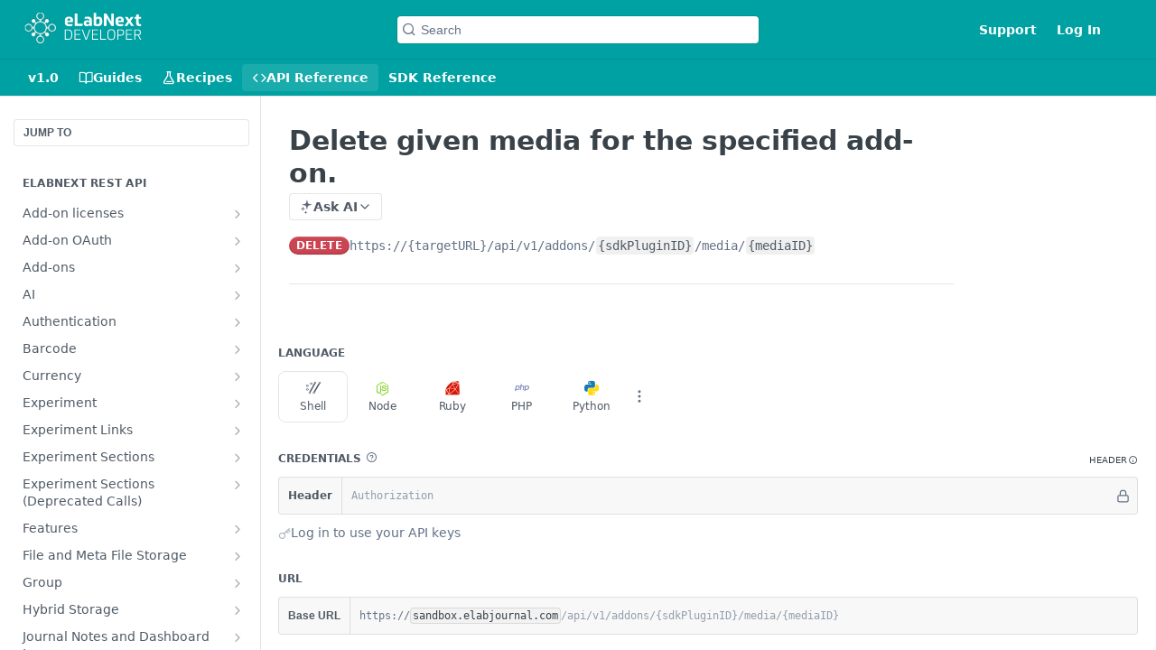

--- FILE ---
content_type: image/svg+xml
request_url: https://files.readme.io/76b1b322e148f1222228bb41b089b18c376f7d34f64e8bdd857c7f3b1d7fe78a-devex-logo.svg
body_size: 24599
content:
<svg xmlns="http://www.w3.org/2000/svg" xmlns:xlink="http://www.w3.org/1999/xlink" viewBox="0 0 187.5 56.25" version="1.0"><defs><clipPath id="prefix__c"><path d="M64.133 4h120.043v22H64.133zm0 0"/></clipPath><clipPath id="prefix__e"><path d="M2 4h48.758v47.984H2zm0 0"/></clipPath><filter x="0%" y="0%" width="100%" height="100%" id="prefix__a"><feColorMatrix values="0 0 0 0 1 0 0 0 0 1 0 0 0 0 1 0 0 0 1 0" color-interpolation-filters="sRGB"/></filter><filter x="0%" y="0%" width="100%" height="100%" id="prefix__b"><feColorMatrix values="0 0 0 0 1 0 0 0 0 1 0 0 0 0 1 0.2126 0.7152 0.0722 0 0" color-interpolation-filters="sRGB"/></filter><mask id="prefix__d"><g filter="url(#prefix__a)"><g filter="url(#prefix__b)" transform="matrix(.15827 0 0 .15635 1.854 3.515)"><image width="309" xlink:href="[data-uri]" height="310"/></g></g></mask></defs><g clip-path="url(#prefix__c)"><path fill="#fff" d="M184.246 13.707l.441-2.98h-4.316V6.785l-4.094.52v3.418h-2.257l-.442 2.98h2.656v5.945c0 1.97.41 3.399 1.23 4.286.817.886 2.114 1.328 3.891 1.324.563 0 1.125-.04 1.684-.121.434-.059.86-.157 1.277-.29l.465-2.843c-.254.035-.55.07-.886.105a8.22 8.22 0 01-.993.059c-.941 0-1.601-.188-1.98-.563-.375-.375-.563-1.007-.567-1.898v-6zm-11.215 11.277l-5.375-7.496 4.899-6.761h-4.368l-2.687 4.175-2.688-4.175h-4.472l4.867 6.835-5.316 7.422h4.367l3.129-4.789 3.183 4.79zm-20.48-11.015c.422.625.61 1.308.554 2.054v.493h-4.996c.04-1.141.258-1.95.668-2.461.407-.516 1.051-.762 1.918-.762.868 0 1.461.23 1.828.684m2.711 5.093c.684 0 1.153-.101 1.383-.304.23-.2.363-.645.363-1.34v-1.09c0-.754-.097-1.492-.292-2.219a4.734 4.734 0 00-1.012-1.898 4.895 4.895 0 00-1.918-1.328 7.857 7.857 0 00-3.016-.496 8.13 8.13 0 00-3.226.562c-.813.336-1.5.844-2.059 1.52a5.888 5.888 0 00-1.11 2.28 11.227 11.227 0 00-.331 2.75v.872a10.54 10.54 0 00.386 2.96 5.277 5.277 0 001.203 2.173 5.095 5.095 0 002.16 1.343c1.063.332 2.15.489 3.266.465a20.763 20.763 0 002.653-.175 11.673 11.673 0 002.16-.454l.508-2.789c-.57.09-1.184.176-1.84.258-.719.086-1.442.13-2.168.125a9.712 9.712 0 01-1.992-.168 2.759 2.759 0 01-1.247-.547 2.064 2.064 0 01-.68-.984c-.155-.496-.241-1-.265-1.52zm-29.3-13.574V24.98h3.953V12.094l7.75 12.89h3.738V5.5h-3.934v12.887L129.691 5.5zm-2.688 11.82c0-2.37-.453-4.117-1.355-5.238-.907-1.121-2.282-1.683-4.125-1.687a5.991 5.991 0 00-2.254.382 4.934 4.934 0 00-1.676 1.106V4.664h-4.086v19.137a12.58 12.58 0 002.863 1.137c1.114.273 2.246.402 3.39.382a10.772 10.772 0 002.977-.383 5.741 5.741 0 002.305-1.234 5.387 5.387 0 001.465-2.203 9.265 9.265 0 00.516-3.297zm-4.144 1.239c0 1.258-.243 2.183-.72 2.777-.476.59-1.237.887-2.269.887-.402 0-.797-.035-1.191-.11a4.304 4.304 0 01-1.078-.328v-4.937c0-1.137.215-1.977.648-2.492.535-.567 1.195-.817 1.977-.758.98 0 1.664.297 2.05.89.391.59.586 1.536.583 2.836zm-24.75 2.277c-.024.719.097 1.41.355 2.078.219.543.555 1 1.012 1.371.457.364.969.617 1.535.762a7.53 7.53 0 001.89.23 6.958 6.958 0 002.368-.378 3.631 3.631 0 001.73-1.258l.25 1.367h3.457v-9.16c0-1.774-.543-3.125-1.633-4.051-1.086-.926-2.691-1.39-4.812-1.398-.781.007-1.555.062-2.324.168-.72.09-1.422.226-2.121.41l-.496 3.039a24.668 24.668 0 012.21-.38 12.61 12.61 0 011.747-.12c1.214 0 2.113.222 2.687.668.582.445.871 1.199.871 2.277v.738a3.325 3.325 0 00-1.46-.793 7.945 7.945 0 00-2.079-.25 8.98 8.98 0 00-2.117.239 4.144 4.144 0 00-1.633.757c-.465.36-.82.801-1.062 1.332a5.143 5.143 0 00-.383 2.11zm3.789-.328c0-1.188.718-1.777 2.156-1.777h.469c1.554 0 2.328.535 2.328 1.613v.219a1.553 1.553 0 01-.637 1.367 3.145 3.145 0 01-1.965.496 2.793 2.793 0 01-1.8-.453 1.535 1.535 0 01-.551-1.328zM80.09 5.508v19.484h12.203l.469-3.394h-8.45V5.5zm-7.043 8.472c.422.622.61 1.31.555 2.055v.492h-4.993c.032-1.129.254-1.949.664-2.46.403-.512 1.051-.762 1.918-.762.868 0 1.461.226 1.829.683m2.71 5.094c.68 0 1.153-.102 1.383-.305.23-.199.364-.644.364-1.34v-1.101a8.52 8.52 0 00-.293-2.219 4.734 4.734 0 00-1.012-1.898 4.895 4.895 0 00-1.918-1.328 7.857 7.857 0 00-3.016-.496 8.13 8.13 0 00-3.226.562 5.209 5.209 0 00-2.063 1.52 5.962 5.962 0 00-1.105 2.28 10.858 10.858 0 00-.328 2.75v.872a10.395 10.395 0 00.382 2.96 5.233 5.233 0 001.204 2.173 5.059 5.059 0 002.156 1.343c1.062.332 2.152.489 3.265.465.891 0 1.774-.058 2.657-.175a11.673 11.673 0 002.16-.454l.515-2.789c-.57.09-1.183.176-1.84.258a17.28 17.28 0 01-2.171.125 9.712 9.712 0 01-1.992-.168 2.82 2.82 0 01-1.247-.547 2.084 2.084 0 01-.675-.984c-.157-.496-.243-1-.266-1.52zm0 0"/></g><g mask="url(#prefix__d)" clip-path="url(#prefix__e)"><image width="309" xlink:href="[data-uri]" height="310" transform="matrix(.15827 0 0 .15635 1.854 3.515)"/></g><path d="M64.767 30.533h4.968c1.29 0 2.352.18 3.188.531.844.344 1.508.825 2 1.438.5.617.848 1.351 1.047 2.203.195.844.297 1.762.297 2.75v2.016c0 1.023-.11 1.953-.329 2.796a5.812 5.812 0 01-1.078 2.204c-.5.617-1.172 1.09-2.015 1.421-.844.336-1.89.5-3.14.5h-4.938zm1.437 14.61h3.422c.844 0 1.586-.094 2.234-.282a3.724 3.724 0 001.625-.937c.438-.446.77-1.04 1-1.782.227-.75.344-1.68.344-2.796v-1.782c0-1.082-.11-1.988-.328-2.718-.211-.739-.527-1.332-.953-1.782a3.634 3.634 0 00-1.61-.984c-.636-.195-1.39-.297-2.265-.297h-3.469zm23.338-14.61l-.219 1.219h-7.922v5.765h7.406L88.59 38.8H81.4v6.375h8.14l-.218 1.218h-9.36v-15.86zm13.656 0h1.5l-5.75 15.86H97.12l-5.797-15.86h1.531l5.187 14.406zm13.703 0l-.219 1.219h-7.922v5.765h7.407l-.22 1.282h-7.187v6.375h8.141l-.219 1.218h-9.36V30.533zm4.703 0v14.563h7.828l-.234 1.296h-9.016V30.533zm15.741 14.969c.789 0 1.472-.086 2.046-.266a2.806 2.806 0 001.422-.953c.364-.469.633-1.094.813-1.875.187-.789.281-1.785.281-2.984v-1.922c0-1.25-.094-2.266-.281-3.047-.18-.79-.453-1.406-.828-1.844a2.887 2.887 0 00-1.422-.922c-.574-.175-1.25-.265-2.031-.265-.774 0-1.446.09-2.016.265a2.737 2.737 0 00-1.39.938c-.368.45-.641 1.07-.829 1.86-.187.78-.281 1.788-.281 3.015v1.922c0 1.199.082 2.195.25 2.984.176.781.445 1.406.812 1.875.364.461.832.777 1.407.953.57.18 1.254.266 2.047.266zm.046-15.313c1.176 0 2.149.164 2.922.485.782.324 1.395.797 1.844 1.422.445.617.758 1.375.938 2.28.175.9.265 1.923.265 3.079v2.016c0 1.105-.09 2.109-.266 3.015-.18.899-.496 1.664-.953 2.297-.46.625-1.078 1.106-1.859 1.438-.773.332-1.762.5-2.969.5-1.199 0-2.183-.157-2.953-.47-.762-.32-1.367-.788-1.812-1.405-.45-.614-.762-1.368-.938-2.266-.168-.906-.25-1.941-.25-3.11v-2.015c0-1.094.086-2.082.266-2.969.187-.894.504-1.66.953-2.297.445-.644 1.062-1.14 1.844-1.484.78-.344 1.77-.516 2.968-.516zm11.099 9.781v6.422h-1.421V30.533h5.766c.78 0 1.457.11 2.03.328a3.825 3.825 0 011.423.922c.375.399.648.867.828 1.406a5.38 5.38 0 01.281 1.766v.562a5.43 5.43 0 01-.266 1.72 3.735 3.735 0 01-.828 1.421c-.386.406-.898.73-1.53.969-.638.23-1.415.344-2.329.344zm0-1.203h3.876c1.25 0 2.156-.257 2.719-.78.562-.52.843-1.345.843-2.47v-.421c0-1.125-.261-1.961-.78-2.516-.524-.55-1.376-.828-2.563-.828h-4.094zm21.556-8.234l-.22 1.219h-7.921v5.765h7.406l-.218 1.282h-7.188v6.375h8.14l-.218 1.218h-9.36V30.533zm8.952 9.157h-4.265v6.702h-1.406V30.533h5.875c.78 0 1.453.11 2.015.328a3.692 3.692 0 011.39.922c.364.387.634.852.813 1.39a5.32 5.32 0 01.282 1.75v.344c0 .657-.09 1.231-.266 1.72-.168.48-.402.89-.703 1.234a3.76 3.76 0 01-1.047.812c-.387.211-.793.36-1.219.453l3.75 6.906h-1.625zm-4.265-1.235h3.922c1.218 0 2.117-.242 2.703-.734.582-.5.875-1.305.875-2.422v-.25c0-1.114-.266-1.942-.797-2.485-.531-.539-1.39-.812-2.578-.812h-4.125zm0 0" fill="#fff"/></svg>